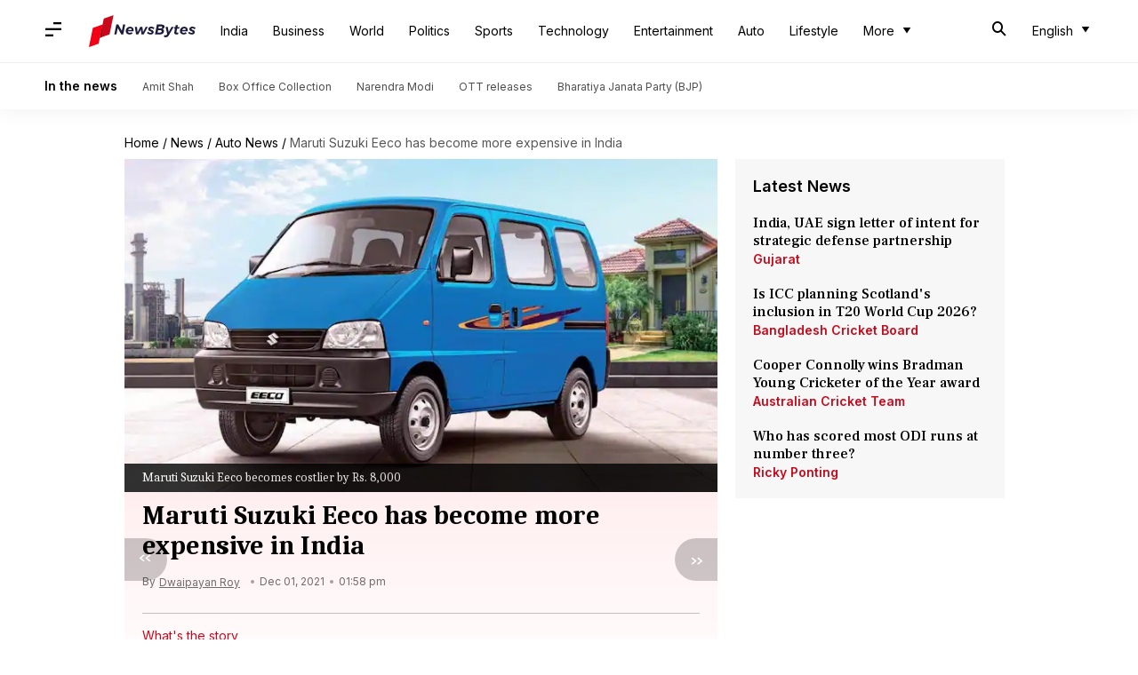

--- FILE ---
content_type: application/javascript; charset=utf-8
request_url: https://fundingchoicesmessages.google.com/f/AGSKWxXg38_U75EtLutH4sXpV5h2fpJ0VSLuFJWaRw3b2s4IafrNZw1oE1g7JjHtUDB9TfiB6sCduB1o6HlCB5lPTsb-9TF46s28lX3UzjT3LY2CsNx0aaRld2s8NA0oW5Q0XyipnWbESwgzCA8-XLkt9C4TwFLtk6Tf0t3fiJUjipvTaHw4byrRUPuKrBMu/__ad_page__tribalfusion._650x350./iqadcontroller./adsenceSearch.
body_size: -1292
content:
window['8e5148be-ff35-4485-a16b-9d3821de492b'] = true;